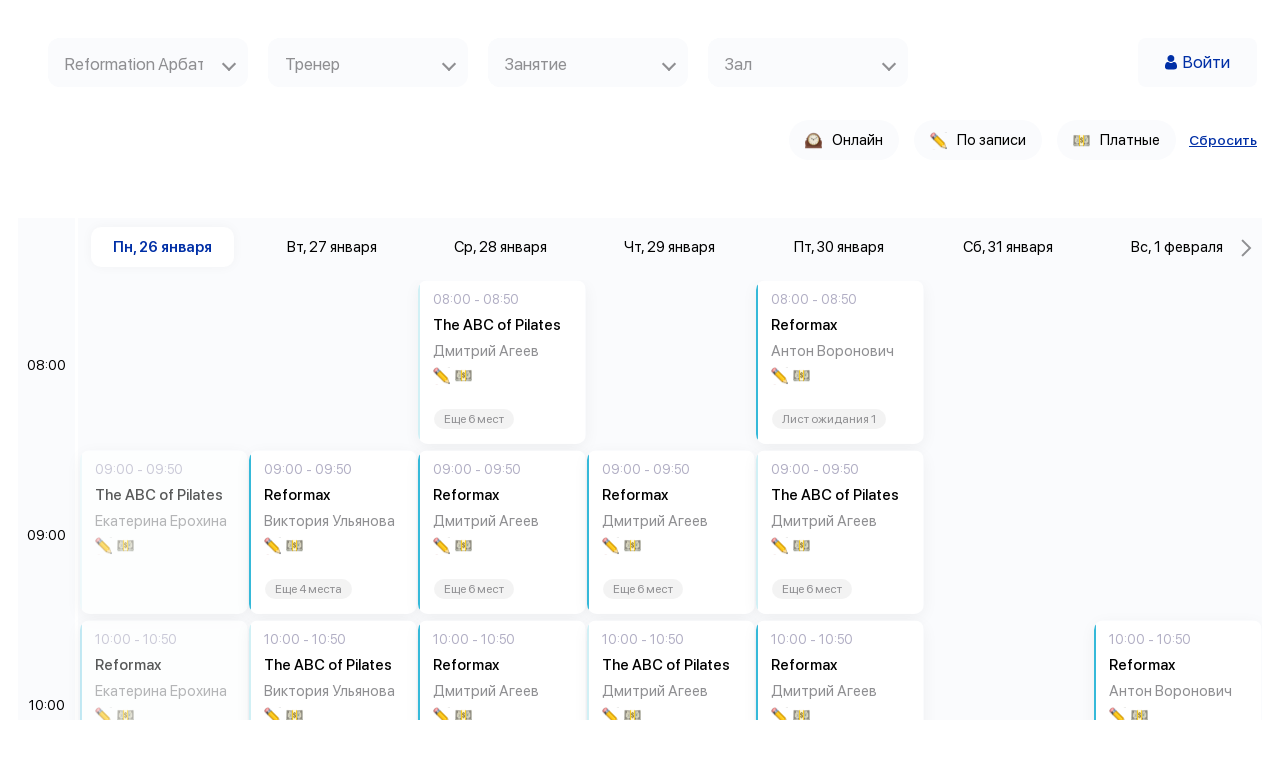

--- FILE ---
content_type: text/html; charset=utf-8
request_url: https://m45492.fitbase.io/schedule-fitbase-widget?club=1
body_size: 902
content:
<!DOCTYPE html>
<html lang="ru-RU">
<head>
    <meta http-equiv="Content-Type" content="text/html; charset=UTF-8"/>
    <meta name="robots" content="noindex,follow"/>
    <meta charset="utf-8"/>
    <meta http-equiv="X-UA-Compatible" content="IE=edge"/>
    <meta name="viewport" content="width=device-width, initial-scale=1"/>
	<meta name="csrf-param" content="_csrf">
<meta name="csrf-token" content="uQ1LQCGvM9CuLt7WfD8hGVQ4xir_SWC6iCAlqVfeFJrhXCkmT9wBsv1mtboUaW80HEq0B68TKs34dnzgYI943w==">
    <title>Расписание занятий</title>
    
            <!-- Yandex.Metrika counter -->
        <script type="text/javascript" >
            (function (d, w, c) {
                (w[c] = w[c] || []).push(function() {
                    try {
                        w.yaCounter50645362 = new Ya.Metrika2({
                            id:50645362,
                            clickmap:true,
                            trackLinks:true,
                            accurateTrackBounce:true,
                            webvisor:true
                        });
                    } catch(e) { }
                });

                var n = d.getElementsByTagName("script")[0],
                    s = d.createElement("script"),
                    f = function () { n.parentNode.insertBefore(s, n); };
                s.type = "text/javascript";
                s.async = true;
                s.src = "https://mc.yandex.ru/metrika/tag.js";

                if (w.opera == "[object Opera]") {
                    d.addEventListener("DOMContentLoaded", f, false);
                } else { f(); }
            })(document, window, "yandex_metrika_callbacks2");
        </script>
        <noscript><div><img src="https://mc.yandex.ru/watch/50645362" style="position:absolute; left:-9999px;" alt="" /></div></noscript>
        <!-- /Yandex.Metrika counter -->
    
    </head>
<body>
        <div class="container">
	<div id="fitbaseWidgetContainer">
		<fitbase-widget
				data-src="/vue-resources/schedule-widget/dist/js/app.js?v=release_03122025"
		>
		</fitbase-widget>
	</div>
</div>
<style>
	.container {
		margin: 0 auto;
	}
</style>
<script src="/vue-resources/schedule-widget/init.js"></script></body>
</html>


--- FILE ---
content_type: text/html; charset=utf-8
request_url: https://m45492.fitbase.io/schedule-fitbase-widget/get-last-schedule?clubId=1
body_size: -43
content:
{"isHavingSchedulesNextWeek":true,"date":"2026-12-31"}

--- FILE ---
content_type: text/html; charset=utf-8
request_url: https://m45492.fitbase.io/schedule-fitbase-widget/get-filters?viewName=week&dateStart=2026-01-26&clubId=1
body_size: 221
content:
{"scheduleTemplates":[{"value":0,"label":"\u0412\u0441\u0435"},{"value":5,"label":"Reformax"},{"value":7,"label":"So Extra"},{"value":8,"label":"The ABC of Pilates"}],"places":[{"value":0,"label":"\u0412\u0441\u0435"},{"value":3,"label":"\u0417\u0430\u043b \u0433\u0440\u0443\u043f\u043f\u043e\u0432\u044b\u0445 \u043a\u043b\u0430\u0441\u0441\u043e\u0432"}],"trainers":[{"value":0,"label":"\u0412\u0441\u0435"},{"value":14,"label":"\u0410\u043d\u0442\u043e\u043d \u0412\u043e\u0440\u043e\u043d\u043e\u0432\u0438\u0447"},{"value":2156,"label":"\u0412\u0438\u043a\u0442\u043e\u0440\u0438\u044f \u0423\u043b\u044c\u044f\u043d\u043e\u0432\u0430"},{"value":11,"label":"\u0414\u043c\u0438\u0442\u0440\u0438\u0439 \u0410\u0433\u0435\u0435\u0432"},{"value":428,"label":"\u0415\u043a\u0430\u0442\u0435\u0440\u0438\u043d\u0430 \u0415\u0440\u043e\u0445\u0438\u043d\u0430"},{"value":3759,"label":"\u041d\u0438\u043a\u0430 \u0414\u0435\u0441\u044f\u0442\u043d\u0438\u043a\u043e\u0432\u0430"}],"branches":[{"value":4,"label":"\u0413\u0440\u0443\u043f\u043f\u043e\u0432\u044b\u0435 \u0441\u0435\u0441\u0441\u0438\u0438 "}]}

--- FILE ---
content_type: image/svg+xml
request_url: https://m45492.fitbase.io/css/images/logo_widget.svg
body_size: 1816
content:
<svg width="80" height="16" viewBox="0 0 80 16" fill="none" xmlns="http://www.w3.org/2000/svg">
<g clip-path="url(#clip0)">
<path d="M73.7841 3.35302H79.7742V0.482178H70.5781V14.8786L79.7742 14.8364V11.9655H73.7841V8.92583H79.7742V6.18165H73.7841V3.35302Z" fill="#5E9ED7"/>
<path d="M67.2446 7.44826C66.8227 7.11051 66.3165 6.8572 65.8103 6.64611C65.2619 6.43502 64.7557 6.26615 64.2917 6.09727C63.9542 5.97062 63.659 5.88618 63.3637 5.80175C63.1106 5.71731 62.8575 5.59065 62.6465 5.464C62.4356 5.33734 62.3091 5.21069 62.1825 5.04182C62.0981 4.87294 62.0138 4.66185 62.0138 4.45076C62.0138 4.15523 62.0981 3.98636 62.2247 3.81748C62.3512 3.64861 62.52 3.47974 62.6887 3.35308C62.8575 3.22643 63.1106 3.14199 63.3215 3.09977C63.5746 3.05756 63.7855 3.05756 64.0386 3.05756C64.5026 3.05756 64.9667 3.09977 65.4307 3.31087C65.8947 3.52196 66.3165 3.81748 66.6118 4.19745L67.9195 1.15773C67.9195 1.15773 67.0759 0.693332 66.6118 0.524459C65.7681 0.228931 64.9245 0.0600586 64.123 0.0600586C63.448 0.0600586 62.7731 0.144495 62.0981 0.313368C61.4232 0.482241 60.8326 0.735551 60.3264 1.11552C59.8202 1.49548 59.3562 1.95988 59.0609 2.50872C58.7234 3.05756 58.5547 3.77527 58.5547 4.57741C58.5547 5.21069 58.6391 5.75953 58.85 6.22393C59.0609 6.68833 59.3562 7.06829 59.6937 7.36382C60.0311 7.70157 60.4108 7.95488 60.8748 8.16597C61.2966 8.37706 61.7607 8.54594 62.2247 8.71481C62.6887 8.88368 63.1106 9.01034 63.4902 9.13699C63.8699 9.26365 64.1652 9.3903 64.4183 9.55917C64.6714 9.72805 64.8401 9.89692 65.0088 10.0658C65.1354 10.2347 65.2198 10.488 65.2198 10.6568C65.2198 10.8679 65.1776 11.1213 65.051 11.2901C64.9245 11.459 64.7979 11.5857 64.6292 11.7123C64.4604 11.839 64.2495 11.9234 63.9964 11.9656C63.7433 12.0078 63.4902 12.0501 63.2371 12.0501C62.6887 12.0501 62.0981 11.9234 61.5076 11.6279C60.917 11.3323 60.6217 11.2479 60.1155 10.8257L58.7656 14.0343C58.7656 14.0343 59.6515 14.4565 60.1999 14.6676C61.1701 15.0053 62.1403 15.2164 63.1949 15.2164C63.9121 15.2164 64.587 15.132 65.2619 14.9209C65.3463 14.8787 65.4307 14.8787 65.515 14.8365C65.7681 14.752 66.3165 14.4565 66.3165 14.4565L68.4679 9.30586C68.4679 9.30586 68.4257 8.84146 68.0883 8.29263C67.8773 7.95488 67.5821 7.65935 67.2446 7.44826Z" fill="#5E9ED7"/>
<path d="M48.3038 0.482178L42.2715 14.8786H45.6884L46.8695 12.05H52.944L54.1252 14.8786H57.6686L51.6363 0.482178H48.3038ZM48.1772 8.88361L49.949 4.66179L51.6785 8.88361H48.1772Z" fill="#5E9ED7"/>
<path d="M40.88 8.4192C40.6269 8.12367 40.2894 7.91258 39.9519 7.70149C39.6145 7.53262 39.1926 7.40596 38.813 7.32153V7.27931C39.5301 7.06822 40.0785 6.68825 40.5003 6.13941C40.9222 5.63279 41.1331 4.9573 41.1331 4.15515C41.1331 3.43744 40.9644 2.80417 40.6691 2.33977C40.3738 1.87536 39.9941 1.4954 39.5301 1.19987C39.0661 0.904344 38.5177 0.73547 37.9271 0.608815C37.3365 0.48216 36.7881 0.439941 36.2398 0.439941H33.0338L30.5449 6.3505V14.8364H36.2819C36.9569 14.8364 37.6318 14.7519 38.3068 14.6253C38.9817 14.4986 39.5301 14.2453 40.0785 13.9076C40.5847 13.5698 41.0065 13.1477 41.3018 12.5988C41.5971 12.05 41.7659 11.4167 41.7659 10.6146C41.7659 10.1502 41.6815 9.72797 41.5127 9.34801C41.344 9.01026 41.1331 8.67251 40.88 8.4192ZM33.8775 3.26857H35.5648C36.2819 3.26857 36.8303 3.39522 37.21 3.60631C37.5896 3.81741 37.7584 4.19737 37.7584 4.66177C37.7584 5.16839 37.5896 5.54836 37.21 5.84389C36.8725 6.0972 36.3663 6.22385 35.6914 6.22385H33.8353V3.26857H33.8775ZM38.0537 11.2056C37.8849 11.4167 37.7162 11.5856 37.4631 11.7122C37.21 11.8389 36.9569 11.9233 36.6616 11.9655C36.3663 12.0078 36.071 12.05 35.8179 12.05H33.8775V8.92582H35.8179C36.5772 8.92582 37.1678 9.05248 37.5896 9.26357C38.0537 9.47466 38.2646 9.77019 38.2646 10.3612C38.2646 10.699 38.2224 10.9945 38.0537 11.2056Z" fill="#5E9ED7"/>
<path d="M15.3157 0.482178H11.8145V14.8786H15.3157V0.482178Z" fill="#3D71A8"/>
<path d="M17.3828 0.482178V3.43746H21.4325V14.8786H24.8916V3.43746H28.9834V0.482178H17.3828Z" fill="#3D71A8"/>
<path d="M0.382812 14.8786H3.79972V8.96805H6.33076L7.51191 6.18165H3.79972V3.43746H8.65087L9.91639 0.482178H0.382812V14.8786Z" fill="#3D71A8"/>
</g>
<defs>
<clipPath id="clip0">
<rect width="79.3903" height="15.2165" fill="white" transform="translate(0.382812)"/>
</clipPath>
</defs>
</svg>


--- FILE ---
content_type: application/javascript
request_url: https://m45492.fitbase.io/vue-resources/schedule-widget/init.js
body_size: 607
content:
let d = document;
let b = d.body;
let s = b.style;
let isIe = false;
let ie11Styles = [
	'msTextCombineHorizontal'
];
let ie10Styles = [
	'msTouchAction',
	'msWrapFlow',
	'msWrapMargin',
	'msWrapThrough',
	'msOverflowStyle',
	'msScrollChaining',
	'msScrollLimit',
	'msScrollLimitXMin',
	'msScrollLimitYMin',
	'msScrollLimitXMax',
	'msScrollLimitYMax',
	'msScrollRails',
	'msScrollSnapPointsX',
	'msScrollSnapPointsY',
	'msScrollSnapType',
	'msScrollSnapX',
	'msScrollSnapY',
	'msScrollTranslation',
	'msFlexbox',
	'msFlex',
	'msFlexOrder'];
let fwContainer = document.getElementById('fitbaseWidgetContainer');
let webComponent = document.querySelector('fitbase-widget');

check(ie11Styles);
check(ie10Styles);

function check(styles) {
	if (!isIe) {
		let prop;
		for (let i = 0; i < styles.length; i++) {
			prop = styles[i];

			if (s[prop] !== undefined) {
				isIe = true;
				break;
			}
		}
	}
}

if (isIe) {
	createAlert()
} else {
	loadApp();
}

function loadApp() {
	let src = webComponent.dataset.src;
	let script = d.createElement("script")
	script.type = "text/javascript";
	script.src = src;
	document.getElementsByTagName("head")[0].appendChild(script);
}

function createAlert() {
	webComponent.parentNode.removeChild(webComponent);
	let ieAlert = d.createElement("div");
	ieAlert.className = "ieAlert";
	ieAlert.style.textAlign = "center";
	ieAlert.innerHTML = "Пожалуйста, установите более современный браузер";
	b.insertBefore(ieAlert, fwContainer);
}
